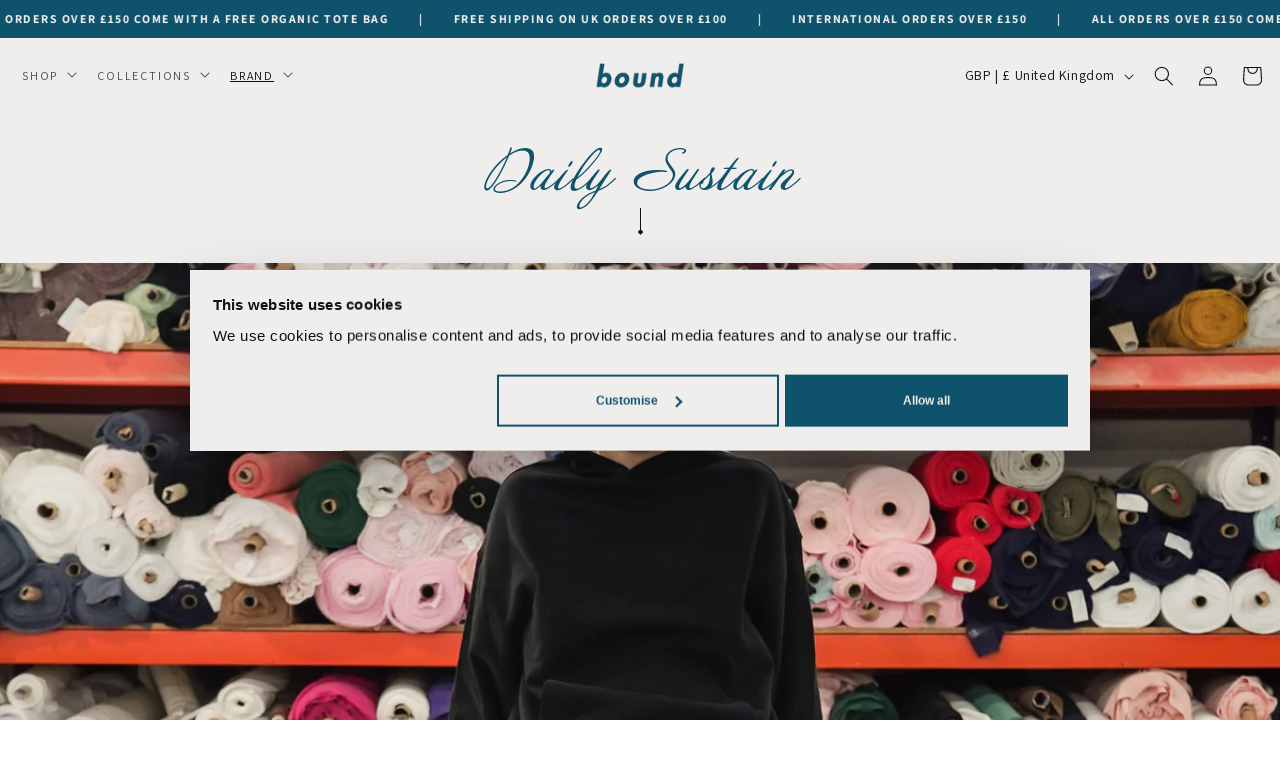

--- FILE ---
content_type: text/css
request_url: https://wearebound.co.uk/cdn/shop/t/10/assets/marquee.782678cd.min.css
body_size: -141
content:
.marquee{--gap: .5rem;position:relative;display:flex;overflow:hidden;-webkit-user-select:none;-moz-user-select:none;user-select:none;gap:var(--gap)}.marquee__content{flex-shrink:0;display:flex;justify-content:space-around;gap:var(--gap);min-width:100%}@keyframes scroll{0%{transform:translate(0)}to{transform:translate(calc(-100% - var(--gap)))}}@media (prefers-reduced-motion: reduce){.marquee__content{animation-play-state:paused!important}}.enable-animation .marquee__content{will-change:transform;animation:scroll 40s linear infinite;text-rendering:geometricPrecision}.marquee--reverse .marquee__content{animation-direction:reverse}.marquee--hover-pause:hover .marquee__content{animation-play-state:paused}.marquee--fit-content{max-width:-moz-fit-content;max-width:fit-content}.marquee--pos-absolute .marquee__content:last-child{position:absolute;top:0;left:0}.enable-animation .marquee--pos-absolute .marquee__content:last-child{animation-name:scroll-abs}@keyframes scroll-abs{0%{transform:translate(calc(100% + var(--gap)))}to{transform:translate(0)}}.marquee__content>*{flex:0 0 auto;padding:.825rem 1.5rem;text-align:center}.marquee{background-color:#0f526c;color:#fff;text-transform:uppercase;letter-spacing:.15rem;font-size:1.2rem;-webkit-font-smoothing:antialiased;-moz-osx-font-smoothing:grayscale;font-weight:600;min-width:100%}


--- FILE ---
content_type: text/css
request_url: https://wearebound.co.uk/cdn/shop/t/10/assets/component-list-social.7d5cae4b.min.css
body_size: -591
content:
.list-social{display:flex;flex-wrap:wrap}.list-social__item .icon{height:2.2rem;width:2.2rem}.list-social__link{align-items:center;display:flex;padding:1.1rem 1.1rem 1.1rem 0;color:rgb(var(--color-foreground))}.utility-bar .list-social__link{padding:0 .8rem;height:3.8rem}.list-social__link:hover .icon{transform:scale(1.07)}


--- FILE ---
content_type: text/javascript
request_url: https://wearebound.co.uk/cdn/shop/t/10/assets/LazyVideoPlayer.8c113546.min.js
body_size: -569
content:
class o{constructor(){this.lazyVideos=Array.from(document.querySelectorAll("[data-video-lazy]")),"IntersectionObserver"in window&&(this.lazyVideoObserver=new IntersectionObserver(this.handleIntersection.bind(this)),this.lazyVideos.forEach(t=>{this.lazyVideoObserver.observe(t)}))}handleIntersection(t,s){t.forEach(e=>{if(e.isIntersecting){for(let r of e.target.children)r instanceof HTMLSourceElement&&(r.src=r.dataset.src);e.target.load(),e.target.classList.remove("lazy"),s.unobserve(e.target)}})}}document.addEventListener("DOMContentLoaded",()=>{new o});


--- FILE ---
content_type: text/json
request_url: https://conf.config-security.com/model
body_size: 86
content:
{"title":"recommendation AI model (keras)","structure":"release_id=0x36:4e:48:7e:3d:2b:40:7a:76:2d:67:5f:2e:61:50:7c:42:5a:38:41:26:64:7c:6f:6b:4d:39:73:2a;keras;hoe1a4ixilhr5ck8ut7cm7alb6z67a5fvdyzjenupk1xq7cxeujzfzxt6bvvav3oifejahwk","weights":"../weights/364e487e.h5","biases":"../biases/364e487e.h5"}

--- FILE ---
content_type: application/javascript
request_url: https://gatsby-statics.gatsby.tech/wearebound/loyalty_script.min.js
body_size: 16143
content:
var _typeof="function"==typeof Symbol&&"symbol"==typeof Symbol.iterator?function(n){return typeof n}:function(n){return n&&"function"==typeof Symbol&&n.constructor===Symbol&&n!==Symbol.prototype?"symbol":typeof n},brandid="67bf383626e252dfeee3ab92",webhookToken="dd917728fd7f0df5d1bb4c9eafedd5cd",INFRM=window.self!==window.top,instaBrandLink="null",secreatKeys="SVMPLECOD3",injectCount=0,initializecount=0;function createForm(n,e){0==injectCount&&null!==n&&(n.insertAdjacentHTML("afterbegin","popup"===e?'\n<div id="gatsby-myModal" class="gatsby-modal">\n  <div class="gatsby-modal-content">\n    <span class="gatsby-close">&times;</span>\n    \n<div class="gatsby-body">\n<div class="gatsby-container">\n    <div class="gatsby-form">\n        <div class="gatsby-form-action gatsby-screen-1" id="gatsby-screen-1">\n            <div class="gatsby-form-group">\n                <label for="gatsby_email">Email (must match your email in LoyaltyLion)</label>\n                <input type="email" name="gatsby_email" placeholder="email" id="gatsby_email" required />\n                <p class="gatsby-error gatsby-email-errors" id="gatsby-email-errors">\n                    Please enter your email\n                </p>\n            </div>\n            <div class="gatsby-form-group">\n                <label for="gatsby_insta_handle">Instagram Handle</label>\n                <input type="text" name="gatsby_insta_handle" placeholder="Instagram handle" id="gatsby_insta_handle" required />\n                <p class="gatsby-error gatsby-insta-errors" id="gatsby-insta-errors">\n                    Please enter your Instagram username\n                </p>\n            </div>\n            <div class="gatsby-form-group">\n                <label for="gatsby_tiktok_handle">TikTok Handle (optional)</label>\n                <input type="text" name="gatsby_tiktok_handle" placeholder="TikTok handle" id="gatsby_tiktok_handle" required />\n                <p class="gatsby-error gatsby-tiktok-errors" id="gatsby-tiktok-errors">\n                    Please enter your TikTok username\n                </p>\n            </div>\n            <div class="gatsby-loader" id="gatsby_loader"></div>\n            <div class="gatsby-form-group">\n                <button class=\'gatsby-submit\' onclick="gatsby_submit()"/>Finish</button>\n            </div>\n        </div>\n\n<div class="gatsby-screen-2" id="gatsby-screen-2">\n    <div class="gatsby-success">\n        <label>&#10003;</label>\n        <p>Successfully submitted</p>\n        <button class=\'gatsby-go-back\' onclick="handleScreen(\'first\')">Go Back</button>\n    </div>\n</div>\n<div class="gatsby-screen-3" id="gatsby-screen-3">\n    <div class="gatsby-error-container">\n        <p id="gatsby-err-res-msg">Failed</p>\n        <button class=\'gatsby-go-back\' onclick="handleScreen(\'first\')">Go Back</button>\n    </div>\n</div>\n    </div>\n</div>\n</div>\n\t\t\n  </div>\n</div>\n\n':'\n<div class="gatsby-body">\n<div class="gatsby-container">\n    <div class="gatsby-form">\n        <div class="gatsby-form-action gatsby-screen-1" id="gatsby-screen-1">\n            <div class="gatsby-form-group">\n                <label for="gatsby_email">Email (must match your email in LoyaltyLion)</label>\n                <input type="email" name="gatsby_email" placeholder="email" id="gatsby_email" required />\n                <p class="gatsby-error gatsby-email-errors" id="gatsby-email-errors">\n                    Please enter your email\n                </p>\n            </div>\n            <div class="gatsby-form-group">\n                <label for="gatsby_insta_handle">Instagram Handle</label>\n                <input type="text" name="gatsby_insta_handle" placeholder="Instagram handle" id="gatsby_insta_handle" required />\n                <p class="gatsby-error gatsby-insta-errors" id="gatsby-insta-errors">\n                    Please enter your Instagram username\n                </p>\n            </div>\n            <div class="gatsby-form-group">\n                <label for="gatsby_tiktok_handle">TikTok Handle (optional)</label>\n                <input type="text" name="gatsby_tiktok_handle" placeholder="TikTok handle" id="gatsby_tiktok_handle" required />\n                <p class="gatsby-error gatsby-tiktok-errors" id="gatsby-tiktok-errors">\n                    Please enter your TikTok username\n                </p>\n            </div>\n            <div class="gatsby-loader" id="gatsby_loader"></div>\n            <div class="gatsby-form-group">\n                <button class=\'gatsby-submit\' onclick="gatsby_submit()"/>Finish</button>\n            </div>\n        </div>\n\n<div class="gatsby-screen-2" id="gatsby-screen-2">\n    <div class="gatsby-success">\n        <label>&#10003;</label>\n        <p>Successfully submitted</p>\n        <button class=\'gatsby-go-back\' onclick="handleScreen(\'first\')">Go Back</button>\n    </div>\n</div>\n<div class="gatsby-screen-3" id="gatsby-screen-3">\n    <div class="gatsby-error-container">\n        <p id="gatsby-err-res-msg">Failed</p>\n        <button class=\'gatsby-go-back\' onclick="handleScreen(\'first\')">Go Back</button>\n    </div>\n</div>\n    </div>\n</div>\n</div>\n\t\t'),"popup"===e&&setTimeout(function(){popupControls()},500),injectCount++)}function popupControls(){var e=document.getElementById("gatsby-myModal"),n=document.getElementById("gatsby-loyalty-popup"),t=document.getElementsByClassName("gatsby-close")[0];n.onclick=function(){e.style.display="block"},t.onclick=function(){e.style.display="none"},window.onclick=function(n){n.target==e&&(e.style.display="none")}}function injectInsta(){var n=document.querySelector("#gatsby-loyalty"),e=document.createElement("style");e.innerText="<style>\n.gatsby-body{\n  width:100%;\n}\n.gatsby-container{\n  width: 90%;\n  margin: 0 auto;\n}\n.gatsby-form{\n  max-width: 500px;\n  margin: 0 auto;\n          background: #f9fafb;\n          padding-top: 2px;\n          text-align: center;\n}\n.gatsby-Small-BrandLogo {\n  background-position: center;\n          background-repeat: no-repeat;\n          background-size: contain;\n          margin: 25px 25px 0% 25px;\n          position: relative;\n          max-width: 80px;\n          height: auto;\n          box-sizing: border-box;\n}\n.gatsby-greeting{\n  font-size: 30px;\n  color: #000 !important;\n  font-family: Montserrat !important;\n  text-align: center;\n  text-transform: none;\n  float: left;\n  width: 100%;\n  margin: 25px 0 0% 0;\n  padding: 0 10px;\n  box-sizing: border-box;\n  line-height: initial;\n  font-weight: bold;\n}\n.gatsby-form-group{\n  width: 100%;\n  text-align: center;\n  display: flex;\n  flex-direction: column;\n}\n.gatsby-form-action, .gatsby-screen-2, .gatsby-screen-3{\n  width: 90%;\n  background: #f9fafb;\n  padding: 26px 6px;\n          margin: 0 auto;\n  font-family: sans-serif;\n}\n.gatsby-form-group{\n  padding: 8px 0px;\n}\n.gatsby-form-group label{\n  font-size: 18px;\n  font-weight: 500;\n  padding: 5px 0px;\n}\n.gatsby-form-group input{\n  border-radius: 4px;\n  padding: 10px 14px;\n  border: none;\n          border: 1px solid #dfe3e8;\n}\n      ::-webkit-input-placeholder { /* Edge */\n          color:  #cfcfcf!important;\n      }\n\n      :-ms-input-placeholder { /* Internet Explorer */\n          color: #cfcfcf!important;\n      }\n\n      ::placeholder {\n          color: #cfcfcf!important;\n      }\n.gatsby-submit, .gatsby-go-back{\n  cursor: pointer;\n  margin: 0 auto;\n  padding: 7px 15px;\n  background: black;\n  color: #fff;\n  border-radius: 4px;\n  font-size: 16px;\n}\n.gatsby-submit:hover, .gatsby-go-back:hover{\n  box-shadow: 1px 2px 5px #000000;\n}\n.gatsby-error{\n  display: none;\n}\n\n.gatsby-loader {\n  border: 6px solid #f3f3f3;\n  border-radius: 100%;\n  border-top: 6px solid #000;\n  border-bottom: 6px solid #000;\n  width: 25px;\n  height: 25px;\n  -webkit-animation: spin 2s linear infinite;\n  animation: spin 2s linear infinite;\n  margin: 0 auto;\n  margin-top: 18px;\n  margin-bottom: 18px;\n  display: none;\n}\n  \n  @-webkit-keyframes spin {\n    0% { -webkit-transform: rotate(0deg); }\n    100% { -webkit-transform: rotate(360deg); }\n  }\n  \n  @keyframes spin {\n    0% { transform: rotate(0deg); }\n    100% { transform: rotate(360deg); }\n  }\n  .gatsby-screen-3, .gatsby-screen-2{\n    display: none;\n  }\n  .gatsby-success, .gatsby-error-container{\n    width: 100%;\n    text-align: center;\n    display: block;\n  }\n  .gatsby-success label{\n    font-size: 40px;\n    font-weight: 800;\n    color: green;\n    border: 5px solid;\n    padding: 9px 30px;\n    border-radius: 50%;\n    margin-top: 20px;\n    display: inline-block;\n  }\n  .gatsby-error-container label{\n    font-size: 40px;\n    font-weight: 600;\n    color: #d10000;\n    border: 5px solid;\n    padding: 1px 19px 4px;\n    border-radius: 50%;\n    margin-top: 20px;\n    display: inline-block;\n  }\n\n  .gatsby-modal {\n    display: none; \n    position: fixed;\n    z-index: 1;\n    padding-top: 100px;\n    left: 0;\n    top: 0;\n    width: 100%;\n    height: 100%;\n    overflow: auto;\n    background-color: rgb(0,0,0);\n    background-color: rgba(0,0,0,0.4);\n  }\n  \n  .gatsby-modal-content {\n    background-color: #f9fafb;\n    margin: auto;\n    padding: 20px;\n    border: 1px solid #888;\n    width: 60%;\n  }\n  \n  .gatsby-close {\n    color: #aaaaaa;\n    float: right;\n    font-size: 28px;\n    font-weight: bold;\n  }\n  \n  .gatsby-close:hover,\n  .gatsby-close:focus {\n    color: #000;\n    text-decoration: none;\n    cursor: pointer;\n  }\n  .gatsby-custom-form-group{\n    display: flex;\n    flex-direction: column;\n    align-items: center;\n}\n.gatsby-custom-form-group input{\n    margin-bottom: 8px;\n    border-radius: 4px;\n    padding: 10px 14px;\n    border: 1px solid #dfe3e8;\n    max-width: 264px;\n    text-align: center;\n}\n\n.gatsby-custom-form-group button{\n    cursor: pointer;\n    margin: 0 auto;\n    padding: 7px 15px;\n    background: black;\n    color: #fff;\n    border-radius: 4px;\n    font-size: 16px;\n}\n  \n\n  .gatsby-custom-form-group button:hover {\n    box-shadow: 1px 2px 5px #000000;\n}\n.gatsby-process-loading{\n    position: absolute;\n    height: 100%;\n    line-height: 54px;\n    text-shadow: 0px 0px 12px #454f5bbd;\n    font-weight: 600;\n    font-size: 15px;\n}\n</style>",document.head.appendChild(e),document.querySelector("#loyaltylion")&&loadGatsbyShopperData(),n&&(e=n.getAttribute("form-type"),createForm(n,e),setTimeout(function(){[document.getElementById("gatsby_email"),document.getElementById("gatsby_insta_handle"),document.getElementById("gatsby_tiktok_handle")].map(function(n){n.addEventListener("keypress",function(n){13===(n.which||n.keyCode)&&gatsby_submit()})})},500))}function gatsby_validateEmail(n){return/^[a-zA-Z0-9.!#$%&'*+/=?^_{|}~-]+@[a-zA-Z0-9](?:[a-zA-Z0-9-]{0,61}[a-zA-Z0-9])?(?:.[a-zA-Z0-9](?:[a-zA-Z0-9-]{0,61}[a-zA-Z0-9])?)*$/.test(n)}function gastby_code(){for(var n="",e="ABCDEFGHIJKLMNOPQRSTUVWXYZabcdefghijklmnopqrstuvwxyz0123456789",t=0;t<9;t++)n+=e.charAt(Math.floor(Math.random()*e.length));return n}var submitting=!1;function gatsby_submit(){var t,n={},e=document.getElementById("gatsby_email").value,a=document.getElementById("gatsby_insta_handle").value,s=document.getElementById("gatsby_tiktok_handle").value,o=(0==e.length?n.email="Please enter your email address":gatsby_validateEmail(e)?n.hasOwnProperty("email")&&delete n.email:n.email="Please enter a valid email address",a||(n.instaUser="Please add Instagram username."),document.getElementById("gatsby-email-errors")),i=document.getElementById("gatsby-insta-errors"),r=document.getElementById("gatsby-tiktok-errors");0<Object.keys(n).length?(n.hasOwnProperty("email")?(o.innerHTML="",o.innerHTML=n.email,o.style.display="block"):o.style.display="none",n.hasOwnProperty("instaUser")?(i.innerHTML="",i.innerHTML=n.instaUser,i.style.display="block"):i.style.display="none",n.hasOwnProperty("tiktokUser")?(r.innerHTML="",r.innerHTML=n.tiktokUser,r.style.display="block"):r.style.display="none"):(o.style.display="none",i.style.display="none",r.style.display="none",gastby_code(),submitting||(submitting=!0,n={email:e,handle:a,thandle:s},(t=document.getElementById("gatsby_loader")).style.display="block",VE_XMLHttpPostRequest_v2("https://gatsby.tech/webhook/dd917728fd7f0df5d1bb4c9eafedd5cd?integration_specific=true&integration=loyalty_lion",JSON.stringify(n),"POST",function(n,e){t.style.display="none",submitting=!1,n?handleError():!1===(n="object"!==(void 0===(n=e)?"undefined":_typeof(e))?JSON.parse(e):n).success||200!==n.status?handleError(n):(localStorage.setItem("loyalty_user",JSON.stringify(n)),handleScreen("second"))})))}function handleError(){var n=(0<arguments.length&&void 0!==arguments[0]?arguments[0]:{}).message;handleScreen("third"),document.getElementById("gatsby-err-res-msg").innerText=n||"Failed to Join Loyalty Program."}function handleScreen(n){submitting=!1;var e=document.getElementById("gatsby-screen-3"),t=document.getElementById("gatsby-screen-2"),a=document.getElementById("gatsby-screen-1");t.style.display="second"===n?"block":"none",e.style.display="third"===n?"block":"none",a.style.display="first"===n?"block":"none"}function VE_XMLHttpPostRequest_v2(n,e,t,a){var s=new XMLHttpRequest;s.onreadystatechange=function(){if(4==s.readyState&&200==s.status)return a(null,s.responseText);4==s.readyState&&200!==s.status&&a(s.responseText,null)},s.open(t,n,!0),s.setRequestHeader("content-type","application/json"),s.send(e)}function loadGatsbyShopperData(){customer_email&&VE_XMLHttpPostRequest_v2("https://gatsby.tech/api/shopper/dd917728fd7f0df5d1bb4c9eafedd5cd?email="+customer_email,null,"GET",function(n,e){n||("object"!==(void 0===(n=e)?"undefined":_typeof(e))&&(n=JSON.parse(e)),localStorage.setItem("loyalty_user",JSON.stringify(n)),getsbyVaildateHandleSubmission())})}function getsbyVaildateHandleSubmission(){var n,e=localStorage.getItem("loyalty_user"),t='<button class="lion-action-button lion-action-button--tile lion-action-button--disabled lion-action-button--completed"><span class="lion-rule-item__completed" data-i18n-key="ui.general.completed">Completed</span></button>';(e=e&&JSON.parse(e))&&e.handleStatus.instaHandleSynced&&(n=document.getElementsByClassName("lion-rule-item--ig_submitted_gatsby"))&&(n[0].getElementsByClassName("lion-rule-item__actions")[0].innerHTML=t),e&&e.handleStatus.tikokHandleSynced&&(n=document.getElementsByClassName("lion-rule-item--tiktok_submitted_gatsby"))&&(n[0].getElementsByClassName("lion-rule-item__actions")[0].innerHTML=t)}var handleSubmitting=!(document.onreadystatechange=function(){"complete"!==document.readyState||INFRM||injectInsta()});function gatsbySubmitHandles(n){handleSubmitting||(handleSubmitting=!0,document.getElementsByClassName("gatsby-submit-button")[0].innerText="Please wait...",VE_XMLHttpPostRequest_v2("https://gatsby.tech/webhook/dd917728fd7f0df5d1bb4c9eafedd5cd?integration_specific=true&integration=loyalty_lion",JSON.stringify(n),"POST",function(n,e){handleSubmitting=!1,document.getElementsByClassName("gatsby-submit-button")[0].innerText="Submit",n?document.getElementsByClassName("gatsby-custom-form-group")[0].innerHTML="<div>Failed</div>":!1===(n="object"!==(void 0===(n=e)?"undefined":_typeof(e))?JSON.parse(e):n).success||200!==n.status?document.getElementsByClassName("gatsby-custom-form-group")[0].innerHTML="<div>"+n.message+"</div>"||"<div>Failed to Join Loyalty Program.</div>":(localStorage.setItem("loyalty_user",JSON.stringify(n)),document.getElementsByClassName("gatsby-custom-form-group")[0].innerHTML="<div>Successfully submitted</div>",getsbyVaildateHandleSubmission())}))}function gatsbyTiktokHandleSubmitAction(){var n;customer_email?(n=document.getElementById("gatsby_tiktok_handle").value)?gatsbySubmitHandles({email:customer_email,handle:null,thandle:n}):alert("Please enter your TikTok Handle username"):alert("Please login to submit handle")}function gatsbyInstaHandleSubmitAction(){var n;customer_email?(n=document.getElementById("gatsby_insta_handle").value)?gatsbySubmitHandles({email:customer_email,handle:n,thandle:null}):alert("Please enter your Instagram Handle username"):alert("Please login to submit handle")}

--- FILE ---
content_type: text/javascript
request_url: https://wearebound.co.uk/cdn/shop/t/10/assets/animations.e1aadf2b.min.js
body_size: -114
content:
const d="scroll-trigger",s="scroll-trigger--offscreen",g="animate--zoom-in",f="scroll-trigger--cancel";function u(r,n){r.forEach((e,o)=>{if(e.isIntersecting){const t=e.target;t.classList.contains(s)&&(t.classList.remove(s),t.hasAttribute("data-cascade")&&t.setAttribute("style",`--animation-order: ${o};`)),n.unobserve(t)}else e.target.classList.add(s),e.target.classList.remove(f)})}function c(r=document,n=!1){const e=Array.from(r.getElementsByClassName(d));if(e.length===0)return;if(n){e.forEach(t=>{t.classList.add("scroll-trigger--design-mode")});return}const o=new IntersectionObserver(u,{rootMargin:"0px 0px -50px 0px"});e.forEach(t=>o.observe(t))}function m(){if(window.matchMedia("(prefers-reduced-motion: reduce)").matches)return;const r=Array.from(document.getElementsByClassName(g));if(r.length===0)return;const n=.2/100;r.forEach(e=>{let o=!1;new IntersectionObserver(a=>{a.forEach(i=>{o=i.isIntersecting})}).observe(e),e.style.setProperty("--zoom-in-ratio",1+n*l(e)),window.addEventListener("scroll",throttle(()=>{o&&e.style.setProperty("--zoom-in-ratio",1+n*l(e))}),{passive:!0})})}function l(r){const n=window.innerHeight,e=window.scrollY,o=r.getBoundingClientRect().top+e,t=r.offsetHeight;if(o>e+n)return 0;if(o+t<e)return 100;let i=(e+n-o)/((n+t)/100);return Math.round(i)}window.addEventListener("DOMContentLoaded",()=>{c(),m()});Shopify.designMode&&(document.addEventListener("shopify:section:load",r=>c(r.target,!0)),document.addEventListener("shopify:section:reorder",()=>c(document,!0)));


--- FILE ---
content_type: application/javascript
request_url: https://ecommplugins-trustboxsettings.trustpilot.com/we-are-bound.myshopify.com.js?settings=1615892454192&shop=we-are-bound.myshopify.com
body_size: 185
content:
const trustpilot_trustbox_settings = {"trustboxes":[],"activeTrustbox":0,"pageUrls":{"landing":"https://we-are-bound.myshopify.com","category":"https://we-are-bound.myshopify.com","product":"https://we-are-bound.myshopify.com/products/aspen-ls-shirt"}};
dispatchEvent(new CustomEvent('trustpilotTrustboxSettingsLoaded'));